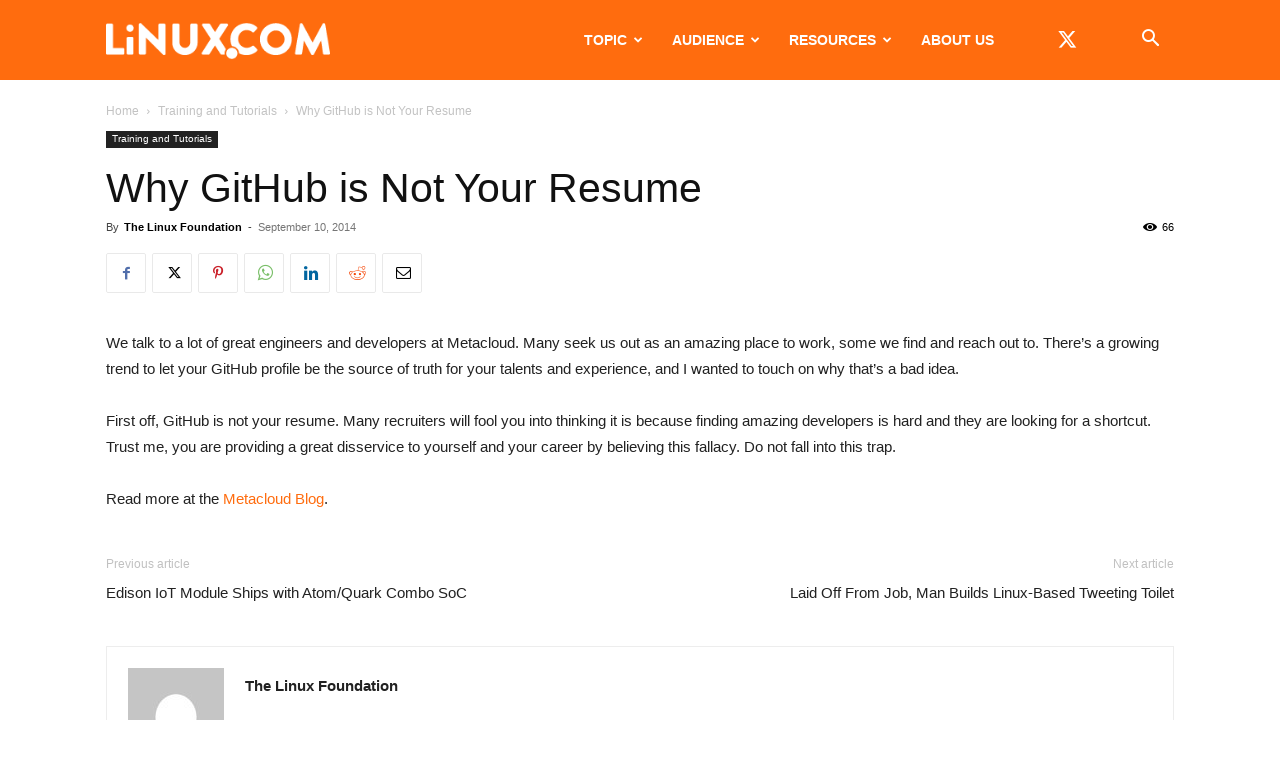

--- FILE ---
content_type: text/html; charset=UTF-8
request_url: https://www.linux.com/wp-admin/admin-ajax.php?td_theme_name=Newspaper&v=12.7.3
body_size: -396
content:
{"503898":66}

--- FILE ---
content_type: text/html; charset=utf-8
request_url: https://www.google.com/recaptcha/api2/aframe
body_size: 267
content:
<!DOCTYPE HTML><html><head><meta http-equiv="content-type" content="text/html; charset=UTF-8"></head><body><script nonce="3DgZxCrs1CE_qJu5TyKPCA">/** Anti-fraud and anti-abuse applications only. See google.com/recaptcha */ try{var clients={'sodar':'https://pagead2.googlesyndication.com/pagead/sodar?'};window.addEventListener("message",function(a){try{if(a.source===window.parent){var b=JSON.parse(a.data);var c=clients[b['id']];if(c){var d=document.createElement('img');d.src=c+b['params']+'&rc='+(localStorage.getItem("rc::a")?sessionStorage.getItem("rc::b"):"");window.document.body.appendChild(d);sessionStorage.setItem("rc::e",parseInt(sessionStorage.getItem("rc::e")||0)+1);localStorage.setItem("rc::h",'1762491816563');}}}catch(b){}});window.parent.postMessage("_grecaptcha_ready", "*");}catch(b){}</script></body></html>